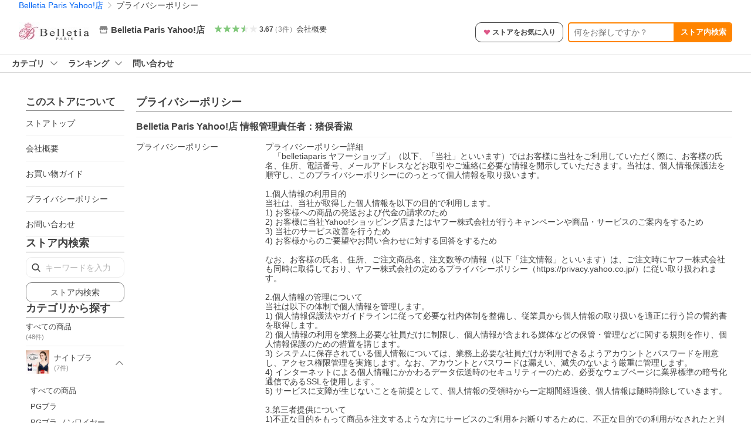

--- FILE ---
content_type: application/javascript
request_url: https://s.yimg.jp/images/shp_front/syene-front/prod/202601291037/_next/static/chunks/2682.js
body_size: 4262
content:
(self.webpackChunk_N_E=self.webpackChunk_N_E||[]).push([[2682],{55637:function(e,t,r){(()=>{"use strict";var t={n:e=>{var r=e&&e.__esModule?()=>e.default:()=>e;return t.d(r,{a:r}),r},d:(e,r)=>{for(var s in r)t.o(r,s)&&!t.o(e,s)&&Object.defineProperty(e,s,{enumerable:!0,get:r[s]})},o:(e,t)=>Object.prototype.hasOwnProperty.call(e,t),r:e=>{"undefined"!=typeof Symbol&&Symbol.toStringTag&&Object.defineProperty(e,Symbol.toStringTag,{value:"Module"}),Object.defineProperty(e,"__esModule",{value:!0})}},s={};t.r(s),t.d(s,{default:()=>x});let n=r(94184);var l=t.n(n);let a=r(67294);var i=t.n(a);let o=r(59451),c=r(66785),d="Expand__area--enter",u="Expand__area--enterActive",p="Expand__area--enterDone",m={appear:d,appearActive:u,appearDone:p,enter:d,enterActive:u,enterDone:p,exit:"Expand__area--exit",exitActive:"Expand__area--exitActive",exitDone:"Expand__area--exitDone"},x=({children:e,className:t})=>{let{state:r,actions:s}=(0,a.useContext)(c.ExpandContext),n=(0,a.useRef)(null),d=(0,a.useRef)(r.isOpen);return i().createElement(o.CSSTransition,{in:r.isOpen,timeout:250,classNames:m,onEnter:()=>{n.current&&(n.current.style.height="0")},onEntering:()=>{n.current&&(n.current.style.height=`${n.current.scrollHeight}px`)},onEntered:()=>{n.current&&(n.current.style.height="auto"),s.onOpened()},onExit:()=>{n.current&&(n.current.style.height=`${n.current.scrollHeight}px`)},onExiting:()=>{n.current&&(n.current.style.height="0")},onExited:()=>{s.onClosed()},nodeRef:n},i().createElement("div",{className:l()("Expand__area",t),style:{"--_Expand-initial-display":d.current?"block":"none","--_Expand-transition-duration":"250ms"},ref:n},e))};e.exports=s})()},15552:function(e,t,r){(()=>{"use strict";var t={n:e=>{var r=e&&e.__esModule?()=>e.default:()=>e;return t.d(r,{a:r}),r},d:(e,r)=>{for(var s in r)t.o(r,s)&&!t.o(e,s)&&Object.defineProperty(e,s,{enumerable:!0,get:r[s]})},o:(e,t)=>Object.prototype.hasOwnProperty.call(e,t),r:e=>{"undefined"!=typeof Symbol&&Symbol.toStringTag&&Object.defineProperty(e,Symbol.toStringTag,{value:"Module"}),Object.defineProperty(e,"__esModule",{value:!0})}},s={};t.r(s),t.d(s,{default:()=>c});let n=r(67294);var l=t.n(n);let a=r(91);var i=t.n(a);let o=r(66785),c=({children:e,onClick:t})=>{let{actions:r}=(0,n.useContext)(o.ExpandContext);return l().createElement(i(),{onClick:function(e){r.toggle(),void 0!==t&&t(e)}},e)};e.exports=s})()},66785:function(e,t,r){(()=>{"use strict";var t={d:(e,r)=>{for(var s in r)t.o(r,s)&&!t.o(e,s)&&Object.defineProperty(e,s,{enumerable:!0,get:r[s]})},o:(e,t)=>Object.prototype.hasOwnProperty.call(e,t),r:e=>{"undefined"!=typeof Symbol&&Symbol.toStringTag&&Object.defineProperty(e,Symbol.toStringTag,{value:"Module"}),Object.defineProperty(e,"__esModule",{value:!0})}},s={};t.r(s),t.d(s,{ExpandContext:()=>a,contextDefaultValue:()=>l});let n=r(67294),l={state:{isOpen:!1},actions:{toggle:()=>{},onOpened:()=>{},onClosed:()=>{}}},a=(0,n.createContext)(l);e.exports=s})()},28192:function(e,t,r){(()=>{"use strict";var t={n:e=>{var r=e&&e.__esModule?()=>e.default:()=>e;return t.d(r,{a:r}),r},d:(e,r)=>{for(var s in r)t.o(r,s)&&!t.o(e,s)&&Object.defineProperty(e,s,{enumerable:!0,get:r[s]})},o:(e,t)=>Object.prototype.hasOwnProperty.call(e,t),r:e=>{"undefined"!=typeof Symbol&&Symbol.toStringTag&&Object.defineProperty(e,Symbol.toStringTag,{value:"Module"}),Object.defineProperty(e,"__esModule",{value:!0})}},s={};t.r(s),t.d(s,{ExpandContext:()=>d.ExpandContext,default:()=>x});let n=r(67294);var l=t.n(n);let a=r(55637);var i=t.n(a);let o=r(15552);var c=t.n(o);let d=r(66785);function u(e){return void 0!==e.isOpen}function p(e){return void 0===e.isOpen}let m=e=>{let t=u(e),r=p(e),{onOpened:s=d.contextDefaultValue.actions.onOpened,onClosed:a=d.contextDefaultValue.actions.onClosed}=e,[i,o]=(0,n.useState)(u(e)?e.isOpen:!(!p(e)||void 0===e.isDefaultOpen)&&e.isDefaultOpen);return(0,n.useEffect)(()=>{t&&o(e.isOpen)},[e.isOpen]),l().createElement(d.ExpandContext.Provider,{value:{state:{isOpen:i},actions:{toggle:()=>{r&&o(!i)},onOpened:s,onClosed:a}}},e.children)};m.Area=i(),m.Button=c();let x=m;e.exports=s})()},89710:function(e,t,r){(()=>{"use strict";var t={n:e=>{var r=e&&e.__esModule?()=>e.default:()=>e;return t.d(r,{a:r}),r},d:(e,r)=>{for(var s in r)t.o(r,s)&&!t.o(e,s)&&Object.defineProperty(e,s,{enumerable:!0,get:r[s]})},o:(e,t)=>Object.prototype.hasOwnProperty.call(e,t),r:e=>{"undefined"!=typeof Symbol&&Symbol.toStringTag&&Object.defineProperty(e,Symbol.toStringTag,{value:"Module"}),Object.defineProperty(e,"__esModule",{value:!0})}},s={};t.r(s),t.d(s,{default:()=>_});let n=r(94184);var l=t.n(n);let a=r(67294);var i=t.n(a);let o=r(46023);var c=t.n(o);let d=r(27297);var u=t.n(d);let p=r(34186);var m=t.n(p);let x=({text:e,url:t,isCurrent:r=!1,dataAttribute:s,isFirst:n,isNofollow:l=!1})=>i().createElement("li",{className:"Breadcrumb__item"},n?null:i().createElement("span",{className:"Breadcrumb__arrowIconWrapper"},i().createElement(u(),{className:"Breadcrumb__arrowIcon"})),r?i().createElement("span",{"aria-current":"location"},e):t?i().createElement(c(),{data:s},i().createElement("a",{className:"Breadcrumb__link",href:t,rel:l?"nofollow":""},e)):i().createElement("span",null,e)),_=({hasJsonLd:e=!0,paths:t=[],isNofollow:r,id:s,className:n})=>t.length?i().createElement("div",{id:s,className:l()("Breadcrumb",n)},i().createElement("ul",{className:"Breadcrumb__list"},t.map((e,t)=>i().createElement(x,{...e,isFirst:0===t,key:t,isNofollow:r}))),e?i().createElement(m(),{paths:t}):null):null;e.exports=s})()},5388:function(e,t,r){"use strict";r.d(t,{$:function(){return p}});var s=r(85893),n=r(18821),l=r.n(n),a=r(18370),i=r(79031),o=r(83366),c=r(49297),d=r(92215),u=r(31962);let p=e=>{let{sellerId:t,page:r}=e;return(0,s.jsxs)("div",{id:(0,o.as)("sideLinks",r.pageType),className:(0,u.A)(l().sideLinks,"target_modules"),children:[(0,s.jsx)(i.R,{children:"このストアについて"}),(0,s.jsxs)("ul",{children:[(0,s.jsx)("li",{className:l().listItem,children:(0,s.jsx)(a.e,{isPreview:r.isPreview,farmNo:r.farmNo,attributes:{href:(0,c.K2)(d.G.TOP,t),className:l().link,"data-cl-params":"_cl_link:sttop;_cl_position:0"},children:"ストアトップ"})}),(0,s.jsx)("li",{className:l().listItem,children:(0,s.jsx)(a.e,{isPreview:r.isPreview,farmNo:r.farmNo,attributes:{href:(0,c.K2)(d.G.INFO,t),className:l().link,"data-cl-params":"_cl_link:comov;_cl_position:0"},children:"会社概要"})}),(0,s.jsx)("li",{className:l().listItem,children:(0,s.jsx)(a.e,{isPreview:r.isPreview,farmNo:r.farmNo,attributes:{href:(0,c.K2)(d.G.GUIDE,t),className:l().link,"data-cl-params":"_cl_link:spgui;_cl_position:0",rel:"nofollow"},children:"お買い物ガイド"})}),(0,s.jsx)("li",{className:l().listItem,children:(0,s.jsx)(a.e,{isPreview:r.isPreview,farmNo:r.farmNo,attributes:{href:(0,c.K2)(d.G.PRIVACY_POLICY,t),className:l().link,"data-cl-params":"_cl_link:pripl;_cl_position:0"},children:"プライバシーポリシー"})}),(0,s.jsx)("li",{className:l().listItem,children:(0,s.jsx)(a.e,{isPreview:r.isPreview,farmNo:r.farmNo,attributes:{href:(0,c.Ni)(t),className:l().link,"data-cl-params":"_cl_link:conus;_cl_position:0",rel:"nofollow"},children:"お問い合わせ"})})]})]})}},98712:function(e,t,r){"use strict";r.d(t,{k:function(){return c}});var s=r(85893),n=r(89710),l=r.n(n),a=r(83366),i=r(49297),o=r(92215);let c=e=>{let{seller:t,page:r,pageName:n,className:c}=e,d=[{text:t.name,url:(0,i.K2)(o.G.TOP,t.id)},{text:n,url:(0,i.K2)(r.pageType,t.id,r.srid),isCurrent:!0}];return(0,s.jsx)("div",{id:(0,a.as)("storePageBreadCrumb",r.pageType),className:"target_modules",children:(0,s.jsx)(l(),{paths:d,className:c})})}},11295:function(e,t,r){"use strict";r.d(t,{u:function(){return i}});var s=r(85893),n=r(98393),l=r.n(n),a=r(31962);let i=e=>{let{className:t,children:r}=e;return(0,s.jsx)("div",{className:t,children:r})};i.Title=e=>{let{markerId:t,children:r}=e;return(0,s.jsxs)("div",{className:l().title,children:[t&&(0,s.jsx)("a",{id:t,className:l().marker,"aria-hidden":"true"}),(0,s.jsx)("p",{className:l().text,children:r})]})},i.SubTitle=e=>{let{children:t}=e;return(0,s.jsx)("div",{className:l().subTitle,children:(0,s.jsx)("p",{className:l().text,children:t})})},i.Rows=e=>{let{id:t,className:r,children:n}=e;return(0,s.jsx)("ul",{id:t,className:(0,a.A)(l().rows,r),children:n})},i.RowItem=e=>{let{children:t}=e;return(0,s.jsx)("li",{className:l().rowItem,children:t})},i.RowHeading=e=>{let{markerId:t,children:r}=e;return(0,s.jsxs)("div",{className:l().rowHeading,children:[t&&(0,s.jsx)("a",{id:t,className:l().marker}),r]})},i.RowContent=e=>{let{children:t}=e;return(0,s.jsx)("div",{className:l().rowContent,children:t})}},4111:function(e,t,r){"use strict";r.r(t),r.d(t,{default:function(){return J}});var s=r(85893),n=r(49705),l=r.n(n),a=r(14170),i=r.n(a),o=r(59078),c=r.n(o),d=r(9008),u=r.n(d),p=r(16104),m=r.n(p),x=r(48827),_=r(74608),f=r(75054),y=r(71074),h=r(40909),j=r(46149),g=r(7040),v=r(69210),b=r(27682),N=r(52523),O=r(53926),P=r(56814),w=r(31101),E=r(5441),C=r(93640),k=r(56049),S=r(17107),I=r(4366),T=r(19981);r(67294);var D=r(66530),R=r.n(D),L=r(63665),M=r(11295),B=r(83366),H=r(31962);let A=e=>e?e.slice(0,60):"情報はありません",$=e=>{let{seller:t,page:r}=e,n=(0,B.as)("privacyPolicy",r.pageType),l=t.privacyPolicyContents||[];return l.length>0||t.privacyPerson?(0,s.jsxs)("div",{id:n,className:(0,H.A)(R().privacyPolicy,"target_modules"),children:[(0,s.jsx)(L.R,{markerId:"privacypolicy",children:"プライバシーポリシー"}),(0,s.jsxs)(M.u,{className:R().storeInfoList,children:[(0,s.jsxs)(M.u.Title,{children:[t.name," 情報管理責任者：",A(t.privacyPerson)]}),l.length>0&&(0,s.jsx)(M.u.Rows,{children:l.map((e,t)=>(0,s.jsxs)(M.u.RowItem,{children:[(0,s.jsx)(M.u.RowHeading,{children:(0,s.jsx)("p",{"data-testid":`privacyPolicyContent${t+1}`,children:e.title})}),(0,s.jsx)(M.u.RowContent,{children:(0,s.jsx)("div",{children:e.detail})})]},t))})]})]}):null};var G=r(49050),Y=r(34415),z=r(5388),F=r(23773),K=r(98712),U=r(14510),V=r(90543),q=r(69487),J=e=>{let{hashIdData:t}=(0,q.q)(e.user?.isStoreCrmTargetUser||!1,e.page.crumb,e.page.isCommerce,e.page.isLiff,e.page.isYahooIpAddress,e.page.getQuery,e.page.xReferer);return(0,s.jsxs)(s.Fragment,{children:[(0,s.jsx)(j.h,{...e}),(0,s.jsxs)(u(),{children:[(0,s.jsx)("title",{children:`プライバシーポリシー ${e.seller.name} - 通販 - Yahoo!ショッピング`}),(0,s.jsx)("link",{rel:"canonical",href:`https://store.shopping.yahoo.co.jp/${e.seller.id}/privacypolicy.html`}),(0,s.jsx)("meta",{name:"description",content:`${e.seller.name} のプライバシーポリシーならYahoo!ショッピング！ランキングや口コミも豊富なネット通販。LINEアカウント連携でPayPayポイント毎日5%（上限あり）スマホアプリも充実で毎日どこからでも気になる商品をその場でお求めいただけます。`})]}),(0,s.jsxs)(c(),{noBackgroundColor:!0,children:[(0,s.jsxs)(c().Header,{children:[(0,s.jsx)(v.x,{...e}),(0,s.jsx)(h.H,{...e}),(0,s.jsx)(k.j,{}),(0,s.jsx)(S.N,{...e}),(0,s.jsx)(G.s,{...e}),(0,s.jsx)(K.k,{...e,pageName:e.sellerPageInfo?.pageName??""})]}),(0,s.jsxs)("div",{className:m().sticky,children:[(0,s.jsx)(l(),{children:(0,s.jsx)(U.C,{seller:e.seller,page:e.page,targetUserInfo:null})}),(0,s.jsx)(I.B,{...e})]}),(0,s.jsxs)(c().Main,{children:[(0,s.jsx)(f.S,{children:e.storeDesign&&e.storeDesign.bannerImage?(0,s.jsx)(T.u,{...e}):null}),(0,s.jsxs)(i(),{className:m().column,children:[(0,s.jsx)(i().Left,{className:m().columnLeft,children:(0,s.jsxs)(f.S,{children:[(0,s.jsx)(z.$,{sellerId:e.seller.id,...e}),(0,s.jsx)(F.H,{...e}),(0,s.jsx)(Y.a,{...e})]})}),(0,s.jsx)(i().Center,{className:m().columnCenter,children:(0,s.jsxs)(f.S,{children:[(0,s.jsx)($,{seller:e.seller,page:e.page}),e.sellerPageInfo?.freeText1?(0,s.jsx)("div",{className:m().freeSpace,children:(0,s.jsx)(C.x,{freeSpaceData:(0,V.LY)(e.sellerPageInfo?.freeText1,e.user,e.page,t),noResetCss:!0})}):null]})})]})]}),(0,s.jsxs)(c().Footer,{children:[(0,s.jsx)(P.H,{}),(0,s.jsx)(E.c,{page:e.page})]})]}),(0,s.jsx)(y.f,{}),(0,s.jsx)(g.B,{...e}),(0,s.jsx)(x.b,{ad:e.ad,page:e.page,user:e.user,seller:e.seller,simpleOrderList:e.simpleOrderList,personalizeUserData:e.personalizeUserData,campaign:null,item:null,postage:null,point:null,review:null}),(0,s.jsx)(O.I,{seller:e.seller,user:e.user,simpleOrderList:e.simpleOrderList,personalizeUserData:e.personalizeUserData,page:e.page,ad:e.ad,campaign:null,item:null,postage:null,point:null,review:null}),(0,s.jsx)(w.A,{}),(0,s.jsx)(N.F,{}),(0,s.jsx)(_.c,{...e}),(0,s.jsx)(b.X,{...e})]})}},79031:function(e,t,r){"use strict";r.d(t,{R:function(){return a}});var s=r(85893),n=r(60039),l=r.n(n);let a=e=>{let{children:t,bordered:r=!0}=e;return(0,s.jsx)("h2",{className:`${l().title} ${r?l().border:""}`,children:t})}},66530:function(e){e.exports={privacyPolicy:"styles_privacyPolicy__HxEYV",expandButton:"styles_expandButton__Rfryz",header:"styles_header__o0pMh",headerTitle:"styles_headerTitle__lgXR_",storeInfoList:"styles_storeInfoList__MeKOZ"}},18821:function(e){e.exports={sideLinks:"styles_sideLinks__vxrPE",listItem:"styles_listItem__JdCx1",link:"styles_link___DXvz"}},98393:function(e){e.exports={title:"styles_title__gJcGR",text:"styles_text__t9O25",subTitle:"styles_subTitle__VGp0c",rows:"styles_rows__iS_f9",rowItem:"styles_rowItem__x25Q5",rowHeading:"styles_rowHeading__Zi1mt",marker:"styles_marker__Yefkn",rowContent:"styles_rowContent__IDObi"}},16104:function(e){e.exports={sticky:"styles_sticky__D5BcT",column:"styles_column__mOYBM",columnLeft:"styles_columnLeft__6aGyo",columnCenter:"styles_columnCenter__qvCqc",freeSpace:"styles_freeSpace__uTq5R"}},60039:function(e){e.exports={title:"styles_title__lzFHi",border:"styles_border__3V9Hs"}},22868:function(){},14777:function(){},99830:function(){},70209:function(){}}]);

--- FILE ---
content_type: text/javascript; charset=UTF-8
request_url: https://yads.yjtag.yahoo.co.jp/tag?s=13978_582531&fr_id=yads_7149862-0&p_elem=PRMB&u=https%3A%2F%2Fstore.shopping.yahoo.co.jp%2Fbelletiaparis%2Fprivacypolicy.html&pv_ts=1769960470781&cu=https%3A%2F%2Fstore.shopping.yahoo.co.jp%2Fbelletiaparis%2Fprivacypolicy.html&suid=4fc781a9-3a6f-4149-972f-5f74f51dec37
body_size: 788
content:
yadsDispatchDeliverProduct({"dsCode":"13978_582531","patternCode":"13978_582531-617640","outputType":"js_frame","targetID":"PRMB","requestID":"b1014168fc2b8a83402b6c4df006abfa","products":[{"adprodsetCode":"13978_582531-617640-653580","adprodType":3,"adTag":"<script onerror='YJ_YADS.passback()' src='https://yads.yjtag.yahoo.co.jp/yda?adprodset=13978_582531-617640-653580&cb=1769960474474&cu=https%3A%2F%2Fstore.shopping.yahoo.co.jp%2Fbelletiaparis%2Fprivacypolicy.html&p_elem=PRMB&pv_id=b1014168fc2b8a83402b6c4df006abfa&suid=4fc781a9-3a6f-4149-972f-5f74f51dec37&u=https%3A%2F%2Fstore.shopping.yahoo.co.jp%2Fbelletiaparis%2Fprivacypolicy.html' type='text/javascript'></script>","width":"320","height":"50","iframeFlag":0},{"adprodsetCode":"13978_582531-617640-653581","adprodType":5,"adTag":"<a href=\"https://yahoo.jp/XdAdwI\" target=\"_top\">\n  <img src=\"https://s.yimg.jp/images/listing/deliveryope/jisyakou/202211_donation_320_50.jpg\" width=\"320\" height=\"50\" border=\"0\">\n  </img>\n</a>","width":"320","height":"50"}],"measurable":1,"frameTag":"<div style=\"text-align:center;\"><iframe src=\"https://s.yimg.jp/images/listing/tool/yads/yads-iframe.html?s=13978_582531&fr_id=yads_7149862-0&p_elem=PRMB&u=https%3A%2F%2Fstore.shopping.yahoo.co.jp%2Fbelletiaparis%2Fprivacypolicy.html&pv_ts=1769960470781&cu=https%3A%2F%2Fstore.shopping.yahoo.co.jp%2Fbelletiaparis%2Fprivacypolicy.html&suid=4fc781a9-3a6f-4149-972f-5f74f51dec37\" style=\"border:none;clear:both;display:block;margin:auto;overflow:hidden\" allowtransparency=\"true\" data-resize-frame=\"true\" frameborder=\"0\" height=\"50\" id=\"yads_7149862-0\" name=\"yads_7149862-0\" scrolling=\"no\" title=\"Ad Content\" width=\"320\" allow=\"fullscreen; attribution-reporting\" allowfullscreen loading=\"eager\" ></iframe></div>"});

--- FILE ---
content_type: application/javascript
request_url: https://s.yimg.jp/images/shp_front/syene-front/prod/202601291037/_next/static/chunks/pages/storefront/%40sellerid%40/privacypolicy.js
body_size: 479
content:
(self.webpackChunk_N_E=self.webpackChunk_N_E||[]).push([[121],{8591:function(e,n,t){(window.__NEXT_P=window.__NEXT_P||[]).push(["/storefront/[sellerid]/privacypolicy",function(){return t(68050)}])},55983:function(e,n,t){"use strict";t.d(n,{m:function(){return u}});var r=t(67294),i=t(32249);function u(e,n,t,u){(0,r.useEffect)(()=>{if(t){let t=`production--${e}--${n}`;(0,i.X_)(t,u),"top"===n&&i.ty.handleWindowErrors()}},[n,t,u,e])}},32249:function(e,n,t){"use strict";t.d(n,{X_:function(){return o},ty:function(){return c},xG:function(){return i}});var r=t(88294);let i={CRITICAL:"critical",WARNING:"warning",UNKNOWN:"unknown"},u={PRODUCTION:.01},c=null;function o(e,n){c||(c=(0,r.S)({prefix:e,tags:n,id:"6889eceb54",ratio:u.PRODUCTION,env:"WARN"}))}},68050:function(e,n,t){"use strict";t.r(n),t.d(n,{__N_SSP:function(){return l}});var r=t(85893),i=t(5152),u=t.n(i),c=t(55983);let o=u()(()=>Promise.all([t.e(8554),t.e(7857),t.e(9310),t.e(1207),t.e(7933),t.e(1192),t.e(9027),t.e(6941),t.e(2982),t.e(3197),t.e(2064),t.e(9451),t.e(6899),t.e(7848),t.e(6421),t.e(3226),t.e(6411),t.e(4186),t.e(5791),t.e(4270),t.e(711),t.e(2692),t.e(9539),t.e(2682)]).then(t.bind(t,4111)),{loadableGenerated:{webpack:()=>[4111]}}),a=u()(()=>Promise.all([t.e(4530),t.e(4142),t.e(1207),t.e(7857),t.e(6050),t.e(8236),t.e(9509),t.e(3197),t.e(2064),t.e(9451),t.e(6899),t.e(8391),t.e(7662),t.e(4270),t.e(3931),t.e(4415),t.e(2017)]).then(t.bind(t,22017)),{loadableGenerated:{webpack:()=>[22017]}});var l=!0;n.default=e=>((0,c.m)(e.page.device,e.page.pageType,!!e.page.sellerId,{sellerId:e.page.sellerId}),"sp"===e.page.device?(0,r.jsx)(a,{...e}):(0,r.jsx)(o,{...e}))}},function(e){e.O(0,[5396,2888,9774,179],function(){return e(e.s=8591)}),_N_E=e.O()}]);